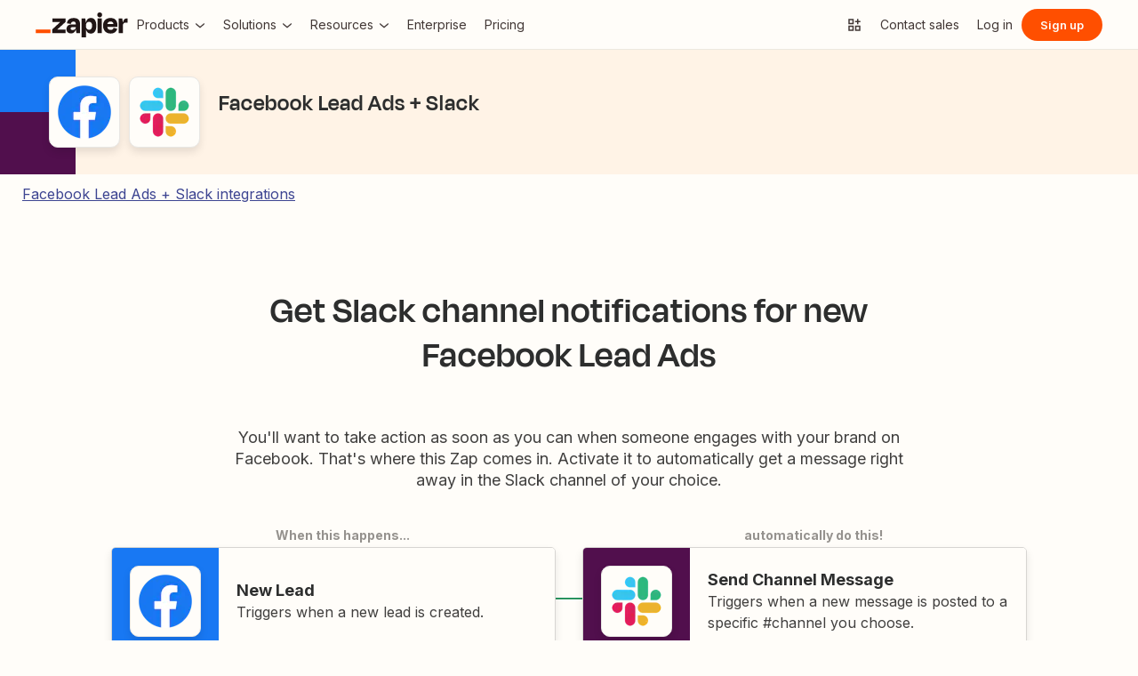

--- FILE ---
content_type: text/css
request_url: https://cdn.zapier.com/marketing-site-layout/v1/marketing-site-layout.css
body_size: 3893
content:
.zapier-marketing-site-layout{--zapier-header-height: 56px;--zapier-header-z-index: 1000;min-height:100vh;min-height:100dvh;display:grid;grid-template-columns:100%;grid-template-rows:auto auto 1fr auto;grid-template-areas:"banner" "header" "main" "footer"}.zapier-marketing-site-layout-banner{grid-area:banner}.zapier-marketing-site-layout-main{grid-area:main;position:relative}.AlphabetNav-module_root_Np8Ir1YQ{margin-bottom:48px}.AlphabetNav-module_heading_F5II3056{font:500 .875rem/1.5rem Inter,var(--zds-typography-base, Helvetica),Helvetica,arial,sans-serif;color:#201515;text-align:center;margin-bottom:12px}.AlphabetNav-module_list_3RrTHOgs{max-width:384px;margin:0 auto;list-style:none;display:flex;justify-content:center;flex-wrap:wrap;gap:8px 16px}@media (min-width: 768px){.AlphabetNav-module_list_3RrTHOgs{max-width:none}}.AlphabetNav-module_link_oqEGGfHB{font:400 .875rem/1.5rem Inter,var(--zds-typography-base, Helvetica),Helvetica,arial,sans-serif;color:#413735;text-decoration:none}.AlphabetNav-module_link_oqEGGfHB:hover,.AlphabetNav-module_link_oqEGGfHB:focus-visible{color:#503ebd;text-decoration:underline}.AlphabetNav-module_link_oqEGGfHB:focus-visible{outline:.125rem solid #695be8;outline-offset:4px}.Footer-module_root_dw8Qprgd{width:100%;grid-area:footer;padding:40px 20px;box-sizing:border-box;font-size:16px;-webkit-font-smoothing:antialiased;-moz-osx-font-smoothing:grayscale}.Footer-module_content_nfdVthfJ{max-width:400px;margin:0 auto}@media (min-width: 640px){.Footer-module_content_nfdVthfJ{max-width:1200px}}.Footer-module_section_s57Kd2li{display:flex;flex-direction:column;align-items:center;justify-content:space-between;gap:32px}@media (min-width: 640px){.Footer-module_section_s57Kd2li{flex-direction:row;align-items:flex-start;gap:48px}}@media (min-width: 768px){.Footer-module_section_s57Kd2li{align-items:center}}.Footer-module_section_s57Kd2li+.Footer-module_section_s57Kd2li{margin-top:32px}.Footer-module_list_JLDpelhX{display:flex;align-items:center;justify-content:center;flex-wrap:wrap;gap:8px 12px;list-style:none}@media (min-width: 640px){.Footer-module_list_JLDpelhX{justify-content:flex-end;gap:8px 16px}}.Footer-module_resourceLink_iR9M2xlZ,.Footer-module_legalLink_ihZscHLn{text-decoration:none}.Footer-module_resourceLink_iR9M2xlZ:hover,.Footer-module_resourceLink_iR9M2xlZ:focus-visible,.Footer-module_legalLink_ihZscHLn:hover,.Footer-module_legalLink_ihZscHLn:focus-visible{color:#503ebd;text-decoration:underline}.Footer-module_resourceLink_iR9M2xlZ:focus-visible,.Footer-module_legalLink_ihZscHLn:focus-visible{outline:.125rem solid #695be8;outline-offset:4px}.Footer-module_resourceLink_iR9M2xlZ{font:500 .875rem/1.5rem Inter,var(--zds-typography-base, Helvetica),Helvetica,arial,sans-serif;color:#201515}.Footer-module_legalLink_ihZscHLn{color:inherit}button.Footer-module_legalLink_ihZscHLn{font:inherit;background:none;border:none;cursor:pointer}.Footer-module_social_ZOmArTUH{display:flex;flex-direction:column;align-items:center;gap:8px 12px;font:400 .875rem/1.5rem Inter,var(--zds-typography-base, Helvetica),Helvetica,arial,sans-serif}@media (min-width: 640px){.Footer-module_social_ZOmArTUH{flex-direction:row}}.Footer-module_socialLabel_q3dVacIO{font:400 .875rem/1.5rem Inter,var(--zds-typography-base, Helvetica),Helvetica,arial,sans-serif;color:#574e4c;width:max-content}.Footer-module_socialList_-cfdcwQT{gap:8px;display:flex;align-items:center;justify-content:center;list-style:none}.Footer-module_socialLink_9CTOD6xT{width:28px;height:28px;display:flex;align-items:center;justify-content:center;background-color:#b5b2aa;border-radius:14px;box-sizing:border-box}.Footer-module_socialLink_9CTOD6xT:hover{background-color:var(--social-link-background-color)}.Footer-module_socialLink_9CTOD6xT:focus-visible{outline:.125rem solid #695be8;outline-offset:2px}.Footer-module_socialIcon_ro3FzoVh{width:16px;height:16px;object-fit:contain}.Footer-module_legal_Xnhk3YWo{display:flex;flex-direction:column;align-items:center;gap:8px;font:400 .875rem/1.5rem Inter,var(--zds-typography-base, Helvetica),Helvetica,arial,sans-serif;color:#574e4c}@media (min-width: 480px){.Footer-module_legal_Xnhk3YWo{flex-direction:row;gap:16px}}.Footer-module_logo_Shi6M7tj:focus-visible{outline:.125rem solid #695be8;outline-offset:8px}.atoms-module_flex_3DCW-0eq{display:flex}.atoms-module_hidden_oVqyi1RA{display:none}.atoms-module_alignCenter_4pCpghSp{align-items:center}.atoms-module_gap4_-ZE-xH-X{gap:4px}.atoms-module_gap8_S9UNRtTd{gap:8px}.atoms-module_gap16_xzBC38Ou{gap:16px}.atoms-module_relative_akoQRNue{position:relative}.atoms-module_desktopOnly_-q1pODQd{display:none}@media (min-width: 1024px){.atoms-module_desktopOnly_-q1pODQd{display:unset}}.atoms-module_mobileOnly_cgycZy-J{display:unset}@media (min-width: 1024px){.atoms-module_mobileOnly_cgycZy-J{display:none}}.SEOLinks-module_root_xmwqBdVB{display:flex;flex-direction:column;align-items:center;gap:32px;margin-bottom:48px}@media (min-width: 768px){.SEOLinks-module_root_xmwqBdVB{flex-direction:row;align-items:flex-start;justify-content:space-between}}.SEOLinks-module_section_ZS6hfC1b{text-align:center}@media (min-width: 768px){.SEOLinks-module_section_ZS6hfC1b{max-width:224px;text-align:left}}.SEOLinks-module_heading_lkmyXY66{font:500 .875rem/1.5rem Inter,var(--zds-typography-base, Helvetica),Helvetica,arial,sans-serif;color:#201515;margin-bottom:12px}.SEOLinks-module_list_tOP7lk2U{display:flex;flex-direction:column;gap:8px;list-style:none}.SEOLinks-module_link_-kz98kga{font:400 .875rem/1.5rem Inter,var(--zds-typography-base, Helvetica),Helvetica,arial,sans-serif;color:#413735;text-decoration:none}.SEOLinks-module_link_-kz98kga:hover,.SEOLinks-module_link_-kz98kga:focus-visible{color:#503ebd;text-decoration:underline}.SEOLinks-module_link_-kz98kga:focus-visible{outline:.125rem solid #695be8;outline-offset:4px}.SEOLinks-module_button_yH-lAL9q{font:400 .875rem/1.5rem Inter,var(--zds-typography-base, Helvetica),Helvetica,arial,sans-serif;color:#413735;background:none;border:none;margin-top:8px;text-decoration:underline;cursor:pointer}@media (hover: hover){.SEOLinks-module_button_yH-lAL9q:hover,.SEOLinks-module_button_yH-lAL9q:focus-visible{color:#503ebd}.SEOLinks-module_button_yH-lAL9q:focus-visible{outline:.125rem solid #695be8;outline-offset:4px}}.Avatar-module_image_1JRP-atM,.Avatar-module_initials_mBtUleCQ{width:36px;height:36px;border:.0625rem solid #d7d3c9;border-width:1px;border-radius:18px;transition:border-color .25s ease-out}.Avatar-module_image_1JRP-atM[data-selected=true],.Avatar-module_initials_mBtUleCQ[data-selected=true]{border-color:#695be8;outline:1px solid #695be8}.Avatar-module_image_1JRP-atM{display:block;object-fit:cover}.Avatar-module_initials_mBtUleCQ{display:flex;align-items:center;justify-content:center;background-color:#413735;color:#f9f7f3;font:600 .875rem/1.5rem Inter,var(--zds-typography-base, Helvetica),Helvetica,arial,sans-serif}.AccountMenu-module_summary_JKbozLcP{border-radius:20px;list-style:none;cursor:pointer}.AccountMenu-module_summary_JKbozLcP:focus-visible{outline:.125rem solid #695be8;outline-offset:2px}.AccountMenu-module_summary_JKbozLcP::-webkit-details-marker{display:none}.AccountMenu-module_content_q9dF4g-C{min-width:256px;position:absolute;top:calc(100% + 4px);right:0;padding:8px;background-color:#fffdf9;border:1px solid #ece9df;border-radius:4px;box-shadow:#0000001a 0 8px 32px}.AccountMenu-module_email_rb78eluQ{padding:0 4px;margin-bottom:8px;font:400 .8125rem/1.25rem Inter,var(--zds-typography-base, Helvetica),Helvetica,arial,sans-serif;text-align:center;color:#574e4c}.AccountMenu-module_list_BmoIsgb2{max-height:232px;display:flex;flex-direction:column;gap:4px;list-style:none;overflow:auto}.AccountMenu-module_list_BmoIsgb2+.AccountMenu-module_list_BmoIsgb2{padding-top:8px;margin-top:8px;border-top:1px solid #ece9df}.AccountMenu-module_link_V-biy4oL{min-height:36px;display:flex;align-items:center;gap:12px;padding:4px 8px;box-sizing:border-box;font-family:Inter,var(--zds-typography-base, Helvetica),Helvetica,arial,sans-serif;font-size:14px;font-weight:500;text-decoration:none;color:#413735;border-radius:4px;outline:none}.AccountMenu-module_link_V-biy4oL.AccountMenu-module_selected_21Z44SyR{color:#503ebd;background-color:#f7f6fd}.AccountMenu-module_link_V-biy4oL:hover{color:#413735;background-color:#f5f3eb}.AccountMenu-module_link_V-biy4oL:focus-visible{outline:.125rem solid #695be8;outline-offset:-2px}.Header-module_root_Pe4MYpPz{width:100%;height:var(--zapier-header-height);display:flex;align-items:center;justify-content:space-between;position:sticky;top:0;z-index:var(--zapier-header-z-index);grid-area:header;padding:0 16px 0 20px;box-sizing:border-box;background-color:#fffdf9;border-bottom:1px solid #ece9df;font-size:16px;-webkit-font-smoothing:antialiased;-moz-osx-font-smoothing:grayscale}@media (min-width: 1024px){.Header-module_root_Pe4MYpPz{padding:0 40px}}.Header-module_skip_RE2tmHaz{width:fit-content;position:absolute;top:0;left:0;right:0;margin-inline:auto;padding:2px 16px 8px;font:400 .875rem/1.5rem Inter,var(--zds-typography-base, Helvetica),Helvetica,arial,sans-serif;color:#fffdf9;background-color:#503ebd;border-radius:0 0 4px 4px;outline:none;pointer-events:none;opacity:0;z-index:1}.Header-module_skip_RE2tmHaz:focus{opacity:1;pointer-events:all}.Header-module_logo_xO2bWOoS:focus-visible{outline:.125rem solid #695be8;outline-offset:8px}.Header-module_button_ZK2h09qX>a[data-color=brand][data-size=small]{height:36px;border-radius:18px;font:600 .8125rem/1.25rem Inter,var(--zds-typography-base, Helvetica),Helvetica,arial,sans-serif}.Link-module_link_8hVWJnMA{display:flex;align-items:center;gap:6px;padding:10px;font-family:Inter,var(--zds-typography-base, Helvetica),Helvetica,arial,sans-serif;font-size:14px;line-height:16px;text-decoration:none;color:#413735;border-radius:4px;outline:none}.Link-module_link_8hVWJnMA:hover,.Link-module_link_8hVWJnMA:focus-visible{background-color:#f5f3eb}.Link-module_link_8hVWJnMA:focus-visible{outline:.125rem solid #695be8;outline-offset:2px}@media (min-width: 1024px) and (max-width: 1280px){.Link-module_link_8hVWJnMA :nth-child(2){display:none}}.Tag-module_root_cJ2O-lnU{height:auto;padding:0 4px;display:inline-flex;align-items:center;justify-content:center;font:500 .8125rem/1.25rem Inter,var(--zds-typography-base, Helvetica),Helvetica,arial,sans-serif;text-align:center;color:#6f6765;border:.0625rem solid #b5b2aa;border-radius:3px}.MobileNav-module_summary_IIqIcJuQ{display:flex;padding:6px;margin-left:4px;color:#413735;border-radius:18px;list-style:none;cursor:pointer;background-color:#ece9df}@media (hover: hover){.MobileNav-module_summary_IIqIcJuQ:hover{color:#201515}}.MobileNav-module_summary_IIqIcJuQ:focus-visible{outline:.125rem solid #695be8;outline-offset:1px}.MobileNav-module_summary_IIqIcJuQ::-webkit-details-marker{display:none}.MobileNav-module_open_Mih8I5Te{display:flex}.MobileNav-module_root_Ac6QAhea[open] .MobileNav-module_open_Mih8I5Te,.MobileNav-module_close_DS2LPcB0{display:none}.MobileNav-module_root_Ac6QAhea[open] .MobileNav-module_close_DS2LPcB0{display:flex}.MobileNav-module_panel_0ZdT12Rl{--offset: calc( var(--zapier-banner-height, 0px) + var(--zapier-header-height) );width:100%;height:calc(100vh - var(--offset));height:calc(100dvh - var(--offset));display:flex;flex-direction:column;justify-content:space-between;position:absolute;top:calc(100% + 1px);right:0;background-color:#fffdf9}@media (min-width: 640px){.MobileNav-module_panel_0ZdT12Rl{width:512px;border-left:1px solid #ece9df;box-shadow:calc(-100vw + 512px) 0 0 #2015151a}}.MobileNav-module_main_QKTFyNrK{padding:0 20px 48px;overflow-y:auto}.MobileNav-module_list_rlk4gumE{list-style:none}.MobileNav-module_listItem_ZB6MgJRS+.MobileNav-module_listItem_ZB6MgJRS{border-top:1px solid #f5f3eb}.MobileNav-module_item_nR2PqfIk{display:flex;align-items:center;justify-content:space-between;gap:6px;font-family:Inter,var(--zds-typography-base, Helvetica),Helvetica,arial,sans-serif;font-size:16px;font-weight:500;line-height:20px;color:#413735;text-decoration:none;padding:16px 0}.MobileNav-module_item_nR2PqfIk.MobileNav-module_nested_9KhnraVf{padding:12px 0;justify-content:flex-start}@media (hover: hover){.MobileNav-module_item_nR2PqfIk:hover{color:#6f6765}}.MobileNav-module_dropdownSummary_OTYG7wu6{list-style:none;cursor:pointer}.MobileNav-module_dropdownSummary_OTYG7wu6::-webkit-details-marker{display:none}.MobileNav-module_dropdownIndicator_Fa52Lyzq{display:flex;transition:transform .25s ease-in-out}.MobileNav-module_dropdown_lG-T5V5u[open] .MobileNav-module_dropdownIndicator_Fa52Lyzq{transform:rotate(-180deg)}.MobileNav-module_dropdownSection_wTlRpFzg{margin:8px 0 20px 12px}.MobileNav-module_dropdownHeading_VPBVuJAV{font-family:"Degular Display",var(--zds-typography-heading-display, Helvetica),Helvetica,arial,sans-serif;font-size:13px;font-weight:600;text-transform:uppercase;line-height:1;letter-spacing:1px;margin-bottom:8px;color:#6f6765}.MobileNav-module_dropdownList_44Kjlzdg{list-style:none;padding-left:12px;border-left:1px solid #f5f3eb}.MobileNav-module_footer_ozFZmufy{display:flex;flex-direction:column;gap:16px;padding:16px 20px 20px;background-color:#f9f7f3;border-top:.0625rem solid #d7d3c9}.MobileNav-module_footerList_eMiI-EI6{display:flex;align-items:center;justify-content:center;flex-wrap:wrap;gap:4px 8px;list-style:none}.MobileNav-module_footerLink_NbFgTloa{display:flex;align-items:center;gap:6px;font:400 .875rem/1.5rem Inter,var(--zds-typography-base, Helvetica),Helvetica,arial,sans-serif;color:#413735;text-decoration:none;padding:8px;border-radius:4px;outline:none}.MobileNav-module_footerLink_NbFgTloa:hover,.MobileNav-module_footerLink_NbFgTloa:focus-visible{background-color:#ece9df}.MobileNav-module_footerButtons_-pLohSmI{display:flex;flex-direction:column;gap:12px}.SubmenuArticle-module_root_qedFZ1Fu{max-width:384px;display:flex;align-items:center;gap:12px;color:#413735;text-decoration:none}.SubmenuArticle-module_root_qedFZ1Fu:focus-visible{outline:.125rem solid #695be8;outline-offset:4px}.SubmenuArticle-module_image_8e3JR3cL{width:96px;flex-shrink:0}.SubmenuArticle-module_title_6ZpMnNxD{font-family:Inter,var(--zds-typography-base, Helvetica),Helvetica,arial,sans-serif;font-size:14px;font-weight:500;line-height:20px;color:#413735;margin-bottom:4px}.SubmenuArticle-module_root_qedFZ1Fu:hover .SubmenuArticle-module_title_6ZpMnNxD{color:#ff4f00}.SubmenuArticle-module_description_A-0vIvs3{font:400 .8125rem/1.25rem Inter,var(--zds-typography-base, Helvetica),Helvetica,arial,sans-serif;color:#574e4c}.SubmenuArticle-module_root_qedFZ1Fu:hover .SubmenuArticle-module_description_A-0vIvs3{text-decoration:underline}.SubmenuList-module_subtleHeading_B1Vmy62f,.SubmenuList-module_strongHeading_QHIXyD9N{font-family:"Degular Display",var(--zds-typography-heading-display, Helvetica),Helvetica,arial,sans-serif;font-weight:600;line-height:1;letter-spacing:1px}.SubmenuList-module_subtleHeading_B1Vmy62f{font-size:14px;text-transform:uppercase;color:#6f6765;margin-bottom:16px}.SubmenuList-module_strongHeading_QHIXyD9N{font-size:30px;letter-spacing:1px;color:#201515;margin-bottom:24px}.SubmenuList-module_list_YEbOYcq-{display:flex;flex-direction:column;gap:12px;list-style:none}.SubmenuList-module_link_xefbaqa7{width:fit-content;max-width:384px;display:flex;align-items:flex-start;gap:8px;text-decoration:none;color:#201515}.SubmenuList-module_link_xefbaqa7:focus-visible{outline:.125rem solid #695be8;outline-offset:4px}.SubmenuList-module_icon_1h4ccAAD{display:flex}.SubmenuList-module_listItem_KN4VbC16:not(:last-child) .SubmenuList-module_icon_1h4ccAAD{margin-bottom:8px}.SubmenuList-module_icon_1h4ccAAD:not([data-background=none]){padding:10px;border-radius:8px;background-color:#f9f7f3}.SubmenuList-module_icon_1h4ccAAD[data-background=cream]{background-color:#fff3e6}.SubmenuList-module_icon_1h4ccAAD[data-background=bolt]{background-color:#f6ffdb}.SubmenuList-module_icon_1h4ccAAD[data-background=purple]{background-color:#f7f6fd}.SubmenuList-module_label_J8sNAfc3{display:flex;gap:6px;font-family:Inter,var(--zds-typography-base, Helvetica),Helvetica,arial,sans-serif;font-size:14px;font-weight:500;line-height:20px}.SubmenuList-module_link_xefbaqa7:hover .SubmenuList-module_label_J8sNAfc3{color:#ff4f00}.SubmenuList-module_description_v--G85zn{font:400 .8125rem/1.25rem Inter,var(--zds-typography-base, Helvetica),Helvetica,arial,sans-serif;color:#574e4c;margin-top:4px}.SubmenuList-module_link_xefbaqa7:hover .SubmenuList-module_description_v--G85zn{text-decoration:underline}.SubmenuList-module_listItem_KN4VbC16:not(:last-child) .SubmenuList-module_description_v--G85zn{margin-bottom:8px}.Submenu-module_root_BoW-D-ZP{width:100%;display:grid;grid-template-columns:auto 1fr;position:absolute;top:56px;left:0;background-color:#fffdf9;border-bottom:1px solid #ece9df}[open] .Submenu-module_root_BoW-D-ZP:after{content:"";position:fixed;left:0;right:0;height:100vh;background-color:#2015151a;z-index:-1;pointer-events:none}.Submenu-module_main_nVQBDcyi{width:100%}.Submenu-module_main_nVQBDcyi:only-child{grid-column:1/-1}.Submenu-module_mainContent_ty0jQwt5{padding:32px 40px 64px;box-sizing:border-box}@media (min-width: 1280px){.Submenu-module_mainContent_ty0jQwt5{padding:32px 64px 64px 160px}}.Submenu-module_aside_1qzqnFiW{min-width:256px;padding:32px 24px;display:flex;flex-direction:column;gap:48px;background-color:#f9f7f3}@media (min-width: 1280px){.Submenu-module_aside_1qzqnFiW{padding:32px 40px}}.Submenu-module_header_Z1yUzQOY{max-width:512px;margin-bottom:40px}.Submenu-module_heading_zJ9RGmal{font-family:"Degular Display",var(--zds-typography-heading-display, Helvetica),Helvetica,arial,sans-serif;font-size:30px;font-weight:600;line-height:1;letter-spacing:1px;color:#201515}.Submenu-module_description_JaFypvN1{font-family:Inter,var(--zds-typography-base, Helvetica),Helvetica,arial,sans-serif;font-size:14px;line-height:16px;color:#413735;margin-top:8px}.Submenu-module_sections_XX2GHWNy{display:flex;gap:48px}.Submenu-module_footer_RN1Y7Vyf{padding:20px 40px;border-top:1px solid #ece9df}@media (min-width: 1280px){.Submenu-module_footer_RN1Y7Vyf{padding-left:160px}}.Submenu-module_footerList_-NsF12ii{list-style:none;display:flex;gap:32px}.Submenu-module_footerLink_9Jy4IGlQ{display:flex;gap:6px;font-family:Inter,var(--zds-typography-base, Helvetica),Helvetica,arial,sans-serif;font-size:13px;font-weight:500;line-height:1;text-decoration:none;color:#201515}.Submenu-module_footerLink_9Jy4IGlQ:hover{color:#ff4f00}.Submenu-module_footerLink_9Jy4IGlQ:focus-visible{outline:.125rem solid #695be8;outline-offset:4px}.Dropdown-module_summary_Xbsnp-Dg{display:flex;position:relative;align-items:center;padding:10px 8px 10px 10px;font-family:Inter,var(--zds-typography-base, Helvetica),Helvetica,arial,sans-serif;font-size:14px;line-height:16px;color:#413735;border-radius:4px;list-style:none;cursor:pointer;outline:none}.Dropdown-module_summary_Xbsnp-Dg:hover,.Dropdown-module_summary_Xbsnp-Dg:focus-visible{background-color:#f5f3eb}.Dropdown-module_summary_Xbsnp-Dg:focus-visible{outline:.125rem solid #695be8;outline-offset:2px}.Dropdown-module_summary_Xbsnp-Dg::-webkit-details-marker{display:none}.Dropdown-module_summary_Xbsnp-Dg:after{content:"";height:4px;background-color:#ff4f00;width:0;position:absolute;left:0;bottom:-9.5px;transition:width .25s ease-in-out}[open] .Dropdown-module_summary_Xbsnp-Dg:after{width:100%}.Dropdown-module_indicator_oQwHfinM{display:flex;margin-left:4px;transition:transform .25s ease-in-out}[open] .Dropdown-module_indicator_oQwHfinM{transform:rotate(-180deg)}.Nav-module_list_bCnfFR-g{display:flex;align-items:center;gap:4px;list-style:none}


--- FILE ---
content_type: text/javascript
request_url: https://cdn.zapier.com/explore/6b12d8d4/_next/static/chunks/982-4219a02ddabd70d2b9bc.js
body_size: 3568
content:
(self.webpackChunk_N_E=self.webpackChunk_N_E||[]).push([[982],{53453:function(e,t,r){"use strict";var i=r(77475),n=r(63365);t.Z=(e,t={ssr:!0})=>{const{app:r,loading:l}=(0,n.ZP)(e[0],void 0,{ssr:t.ssr}),{app:o,loading:a}=(0,n.ZP)(e[1],void 0,{ssr:t.ssr}),{app:s,loading:p}=(0,n.ZP)(e[2],void 0,{ssr:t.ssr}),{app:d,loading:u}=(0,n.ZP)(e[3],void 0,{ssr:t.ssr}),{app:c,loading:g}=(0,n.ZP)(e[4],void 0,{ssr:t.ssr}),{app:m,loading:v}=(0,n.ZP)(e[5],void 0,{ssr:t.ssr}),{app:y,loading:h}=(0,n.ZP)(e[6],void 0,{ssr:t.ssr}),{app:f,loading:O}=(0,n.ZP)(e[7],void 0,{ssr:t.ssr}),{app:P,loading:A}=(0,n.ZP)(e[8],void 0,{ssr:t.ssr}),{app:b,loading:I}=(0,n.ZP)(e[9],void 0,{ssr:t.ssr}),S=[l,a,p,u,g,v,h,O,A,I].every((e=>!e));return{apps:(0,i.useMemo)((()=>[r,o,s,d,c,m,y,f,P,b].filter((e=>!!e))),[r,o,s,d,c,m,y,f,P,b]),loading:!S}}},64046:function(e,t,r){"use strict";var i=r(85019);t.Z=(e,t)=>null!==e&&void 0!==e&&e.name&&(0,i.isUsefulString)(null===e||void 0===e?void 0:e.name)&&null!==t&&void 0!==t&&t.name&&(0,i.isUsefulString)(null===t||void 0===t?void 0:t.name)?{"@type":"HowTo",name:`How ${e.name} + ${t.name} integrations work`,step:[{"@type":"HowToStep",text:`Authenticate ${e.name} + ${t.name}.`},{"@type":"HowToStep",text:`Pick a ${e.name} trigger to kick off your automation.`},{"@type":"HowToStep",text:`Choose a resulting action from ${t.name}.`},{"@type":"HowToStep",text:`Select the data you want to send from ${e.name} to ${t.name}.`}],totalTime:"PT3M"}:null},24782:function(e,t){"use strict";t.Z=e=>e?e.split("?")[0]:""},72746:function(e,t){"use strict";t.Z=e=>e.replace("https://cdn.zapier.com/","https://zapier-images.imgix.net/")},77880:function(e,t,r){"use strict";r.d(t,{Y:function(){return o}});var i=r(32703),n=r.n(i);const l={BETA:"BETA",BRONZE:"BRONZE",SILVER:"SILVER",GOLD:"GOLD",PLATINUM:"PLATINUM"};function o(e){return n()(l,["partnerTiers","BRONZE"]).hasOwnProperty(e)}},14141:function(e,t,r){"use strict";const i=r(32746).ZP`
  fragment AppImplementationAction on AppImplementationAction {
    helpTextHtmlAst
    isHidden
    isHook
    isImportant
    key
    label
    needs {
      helpText
      key
      label
      required
      type
    }
    type
  }

  fragment AppCategory on AppCategory {
    id
    slug
    title
  }

  query appBySlugBFFQuery(
    $slug: String!
    $includePairedApps: Boolean = false
    $includeBuiltInAppsInPairedApps: Boolean = true
  ) {
    appWithSlug(slug: $slug) {
      id
      legacyId
      name
      description
      externalUrl
      isUpcoming
      isPremium
      isBeta
      inviteUrl
      primaryColor
      partnerTier
      slug
      integrationOverviewHtmlAst
      currentImplementation {
        id
        selectedApi
        reads {
          ...AppImplementationAction
        }
        writes {
          ...AppImplementationAction
        }
        searches {
          ...AppImplementationAction
        }
        searchesOrWrites {
          ...AppImplementationAction
        }
        filters {
          ...AppImplementationAction
        }
      }

      logo {
        mainUrl
      }

      categories {
        ...AppCategory
      }

      topAlternatives {
        id
        slug
        name
        logo {
          mainUrl
        }
        categories {
          ...AppCategory
        }
        description
        primaryColor
      }

      pairedApps(limit: 125, isBuiltIn: $includeBuiltInAppsInPairedApps)
        @include(if: $includePairedApps) {
        results {
          app {
            id
            legacyId
            name
            categories {
              ...AppCategory
            }
            logo {
              mainUrl
            }
            name
            primaryColor
            slug
          }
        }
      }
    }
  }
  #  NOTE: this is necessary, at least for the time being, because our direct graphql dependency is being overruled by (our direct dependency) graphql-tag's own dependency of graphql (https://github.com/apollographql/apollo-link/issues/601)
`;t.Z=i},63365:function(e,t,r){"use strict";r.d(t,{N3:function(){return c}});var i=r(6846),n=r(77475),l=r(92395),o=r(85019),a=r(14141);function s(e,t){var r=Object.keys(e);if(Object.getOwnPropertySymbols){var i=Object.getOwnPropertySymbols(e);t&&(i=i.filter((function(t){return Object.getOwnPropertyDescriptor(e,t).enumerable}))),r.push.apply(r,i)}return r}function p(e){for(var t=1;t<arguments.length;t++){var r=null!=arguments[t]?arguments[t]:{};t%2?s(Object(r),!0).forEach((function(t){(0,i.Z)(e,t,r[t])})):Object.getOwnPropertyDescriptors?Object.defineProperties(e,Object.getOwnPropertyDescriptors(r)):s(Object(r)).forEach((function(t){Object.defineProperty(e,t,Object.getOwnPropertyDescriptor(r,t))}))}return e}let d;!function(e){e.BETA="BETA",e.BRONZE="BRONZE",e.GOLD="GOLD",e.PLATINUM="PLATINUM",e.SILVER="SILVER"}(d||(d={}));const u=e=>({helpTextHtmlAst:e.helpTextHtmlAst,hide:e.isHidden,important:e.isImportant,key:e.key,label:e.label,typeOf:e.type,isHook:e.isHook||!1,needs:e.needs}),c=e=>{var t,r,i;const n=null===e||void 0===e?void 0:e.appWithSlug,l=null===n||void 0===n?void 0:n.currentImplementation,a=null!==n&&void 0!==n&&n.partnerTier?d[null===n||void 0===n?void 0:n.partnerTier]:null;return n?p(p({},n),{},{id:(n.legacyId||"<unknown_service_id>").toString(),description:n.description||"",canonicalId:n.id,categories:n.categories.map((e=>({id:e.id,slug:e.slug,name:e.title}))),currentImplementation:l?{id:l.selectedApi,selectedApi:l.selectedApi,actions:{reads:l.reads.map(u),writes:l.writes.map(u),searches:l.searches.map(u),searchesOrWrites:l.searchesOrWrites.map(u),filters:l.filters.map(u)}}:void 0,image:(0,o.getImageOrPlaceholder)(null===(t=n.logo)||void 0===t?void 0:t.mainUrl),partnerStatus:a?{tier:a}:null,learnMoreUrl:n.externalUrl,appAlternatives:{edges:(n.topAlternatives||[]).map((e=>{var t;return p(p({},e),{},{categories:e.categories.map((e=>({id:e.id,slug:e.slug,name:e.title}))),canonicalId:e.id,description:e.description||"",image:(0,o.getImageOrPlaceholder)(null===(t=e.logo)||void 0===t?void 0:t.mainUrl)})})),totalCount:(null===(r=n.topAlternatives)||void 0===r?void 0:r.length)||0},pairedApps:((null===(i=n.pairedApps)||void 0===i?void 0:i.results)||[]).reduce(((e,t)=>{var r;if(!t||!t.app)return e;const i={id:(t.app.legacyId||"<unknown_service_id>").toString(),name:t.app.name,primaryColor:t.app.primaryColor,slug:t.app.slug,image:(0,o.getImageOrPlaceholder)(null===(r=t.app.logo)||void 0===r?void 0:r.mainUrl),zapTemplatesCount:0,categories:(t.app.categories||[]).map((e=>({id:e.id,slug:e.slug,name:e.title})))};return e.push(i),e}),[])}):void 0};t.ZP=(e,t={includePairedApps:!1,includeBuiltInAppsInPairedApps:!0},r={ssr:!0})=>{const i=(0,l.aM)(a.Z,{variables:p({slug:e||""},t),skip:!e,ssr:r.ssr}),{data:o,loading:s,error:d}=i;return{loading:s,error:d,app:(0,n.useMemo)((()=>c(o)),[o])}}},26430:function(e,t,r){"use strict";const i=r(32746).ZP`
  query AppDirectoryFeaturesBFFQuery(
    $primaryAppSlug: String!
    $path: String!
    $secondaryAppSlug: String! = ""
    $includePairedAppDetails: Boolean = false
  ) {
    allHelpArticles(labelNames: [$primaryAppSlug]) {
      count
      results {
        canonicalUrl
        id
        title
      }
    }

    seoData(path: $path) {
      id
      overrideEnabled
      titleOverride
      descriptionOverride
      h1Override
      indexTagOverrideValue
    }

    pairedAppDetailsWithSlugs(
      primaryAppSlug: $primaryAppSlug
      secondaryAppSlug: $secondaryAppSlug
    ) @include(if: $includePairedAppDetails) {
      shouldIncludeInSitemap
      canonicalUrlPath
      canonicalUrl: canonicalUrlPath
      shouldIndex: shouldIncludeInSitemap
    }
  }
  #  NOTE: this is necessary, at least for the time being, because our direct graphql dependency is being overruled by (our direct dependency) graphql-tag's own dependency of graphql (https://github.com/apollographql/apollo-link/issues/601)
`;t.ZP=i},64240:function(e,t,r){"use strict";var i=r(6846),n=r(38999),l=r.n(n),o=r(92395),a=r(25629),s=r(26430);function p(e,t){var r=Object.keys(e);if(Object.getOwnPropertySymbols){var i=Object.getOwnPropertySymbols(e);t&&(i=i.filter((function(t){return Object.getOwnPropertyDescriptor(e,t).enumerable}))),r.push.apply(r,i)}return r}function d(e){for(var t=1;t<arguments.length;t++){var r=null!=arguments[t]?arguments[t]:{};t%2?p(Object(r),!0).forEach((function(t){(0,i.Z)(e,t,r[t])})):Object.getOwnPropertyDescriptors?Object.defineProperties(e,Object.getOwnPropertyDescriptors(r)):p(Object(r)).forEach((function(t){Object.defineProperty(e,t,Object.getOwnPropertyDescriptor(r,t))}))}return e}t.Z=({primaryAppSlug:e,secondaryAppSlug:t="",path:r,includePairedAppDetails:i})=>(e=>{var t,r,i,n,l,o,s,p,u,c,g,m,v,y,h;const{data:f,loading:O,error:P}=e;return{data:f?{helpArticles:{results:(null===(t=f.allHelpArticles)||void 0===t?void 0:t.results.map((e=>d({},e))))||[],totalCount:(null===(r=f.allHelpArticles)||void 0===r?void 0:r.count)||0},seoData:d(d({},f.seoData),{},{descriptionOverride:null!==(i=null===(n=f.seoData)||void 0===n?void 0:n.descriptionOverride)&&void 0!==i?i:null,h1Override:null!==(l=null===(o=f.seoData)||void 0===o?void 0:o.h1Override)&&void 0!==l?l:null,indexTagOverrideValue:(null===(s=f.seoData)||void 0===s?void 0:s.indexTagOverrideValue)===a.vw.YES||!1,overrideEnabled:null!==(p=null===(u=f.seoData)||void 0===u?void 0:u.overrideEnabled)&&void 0!==p&&p,titleOverride:null!==(c=null===(g=f.seoData)||void 0===g?void 0:g.titleOverride)&&void 0!==c?c:null}),pairedAppDetails:{canonicalUrl:null!==(m=null===(v=f.pairedAppDetailsWithSlugs)||void 0===v?void 0:v.canonicalUrlPath)&&void 0!==m?m:null,shouldIndex:null!==(y=null===(h=f.pairedAppDetailsWithSlugs)||void 0===h?void 0:h.shouldIncludeInSitemap)&&void 0!==y&&y}}:null,loading:O,error:null!==P&&void 0!==P?P:null}})((0,o.aM)(s.ZP,{variables:{primaryAppSlug:e,secondaryAppSlug:t,path:r,includePairedAppDetails:!l()(i)&&i}}))},14547:function(e,t,r){"use strict";const i=r(32746).ZP`
  query BlogPostsBFFQuery($slug: String!, $limit: Int!, $offset: Int! = 0) {
    allBlogPosts(
      appSlug: $slug
      limit: $limit
      categorySlug: "app-tutorial"
      offset: $offset
    ) {
      count
      hasNextPage
      results {
        id
        lastChangedDate
        title
        excerptText
        slug
        postUrl
        imageUrl
        readTimeInMinutes
        canonicalCategory {
          slug
          title
        }
        categories {
          slug
          title
        }
        author {
          id
          name
          imageUrl
        }
      }
    }
  }
  #  NOTE: this is necessary, at least for the time being, because our direct graphql dependency is being overruled by (our direct dependency) graphql-tag's own dependency of graphql (https://github.com/apollographql/apollo-link/issues/601)
`;t.Z=i},21343:function(e,t,r){"use strict";var i=r(6846),n=r(92395),l=r(85019),o=r(72746),a=r(20025),s=r(5202),p=r(14547);function d(e,t){var r=Object.keys(e);if(Object.getOwnPropertySymbols){var i=Object.getOwnPropertySymbols(e);t&&(i=i.filter((function(t){return Object.getOwnPropertyDescriptor(e,t).enumerable}))),r.push.apply(r,i)}return r}function u(e){for(var t=1;t<arguments.length;t++){var r=null!=arguments[t]?arguments[t]:{};t%2?d(Object(r),!0).forEach((function(t){(0,i.Z)(e,t,r[t])})):Object.getOwnPropertyDescriptors?Object.defineProperties(e,Object.getOwnPropertyDescriptors(r)):d(Object(r)).forEach((function(t){Object.defineProperty(e,t,Object.getOwnPropertyDescriptor(r,t))}))}return e}const c=(0,l.getPlaceholderImage)(l.PlaceholderImage.APP_LOGO),g=["allBlogPosts","results"];t.Z=({slug:e,limit:t=3,offset:r=0})=>{const i=(0,n.aM)(p.Z,{variables:{slug:e,limit:t,offset:r},skip:!e}),{data:l,networkStatus:d,loading:m,error:v,fetchMore:y}=i,h=a.Z.limitOffsetConnectionInfinitePagination({data:l,edgesPath:g,fetchMore:y,loading:m,offset:r}),f=(e=>{var t,r,i,n;const{data:l,loading:a,error:s}=e;return{blogPosts:{edges:(null===l||void 0===l||null===(t=l.allBlogPosts)||void 0===t||null===(r=t.results)||void 0===r?void 0:r.map((e=>u(u({},e),{},{image:(0,o.Z)(e.imageUrl),readTimeMinutes:e.readTimeInMinutes?`${e.readTimeInMinutes}:00`:null,categories:e.categories.map((e=>({slug:e.slug,title:e.title})))||[],author:u(u({},e.author),{},{id:e.author.id,image:e.author.imageUrl||c})}))))||[],totalCount:null!==(i=null===l||void 0===l?void 0:l.allBlogPosts.count)&&void 0!==i?i:0,hasNextPage:null!==(n=null===l||void 0===l?void 0:l.allBlogPosts.hasNextPage)&&void 0!==n&&n},loading:a,error:null!==s&&void 0!==s?s:null}})(i);return{data:f,loading:m,error:null!==v&&void 0!==v?v:null,onLoadMore:h,canLoadMore:null===f||void 0===f?void 0:f.blogPosts.hasNextPage,loadingState:(0,s.Z)(d)}}}}]);

--- FILE ---
content_type: text/javascript
request_url: https://cdn.zapier.com/explore/6b12d8d4/_next/static/6b12d8d4/_buildManifest.js
body_size: 631
content:
self.__BUILD_MANIFEST=function(e,a,p,t,s,c,r,i){return{__rewrites:{beforeFiles:[],afterFiles:[],fallback:[]},"/_error":["static/chunks/pages/_error-07a7f8e21caed1a47f81.js"],"/app-directory/app-directory-one-app-integrations":[p,s,"static/chunks/704-71c2cfb0f4ae7906059c.js",e,a,t,c,"static/chunks/pages/app-directory/app-directory-one-app-integrations-39db676b637c0d88c2e1.js"],"/app-directory/app-directory-three-plus-app-integrations":[p,e,a,t,c,"static/chunks/pages/app-directory/app-directory-three-plus-app-integrations-ff9688c9b3b5e0321bcb.js"],"/app-directory/app-directory-three-plus-app-integrations-alt":["static/chunks/906-e7c3b95fe0a6e974e6f5.js",a,t,"static/chunks/pages/app-directory/app-directory-three-plus-app-integrations-alt-aff0d8df1eb98042f16d.js"],"/app-directory/app-directory-two-app-integrations":[p,e,a,"static/chunks/pages/app-directory/app-directory-two-app-integrations-4c08344de2ac9964ca1d.js"],"/app-directory/app-directory-zap-template":[p,e,a,t,"static/chunks/pages/app-directory/app-directory-zap-template-b7ab062a9aee2d3ddb9c.js"],"/explore/explore-category":[s,r,e,i,"static/chunks/pages/explore/explore-category-39f4a79f937a23c38cec.js"],"/explore/explore-category-home":[s,r,e,i,"static/chunks/pages/explore/explore-category-home-385a2792193169010d9a.js"],"/find-apps":["static/chunks/pages/find-apps-19077a86b7fd69d8ce16.js"],"/find-apps/app-by-slug":["static/chunks/pages/find-apps/app-by-slug-1b0927fb9671faf5c09d.js"],"/i-was-here":["static/chunks/918-8473a4cf90ed6e7947e0.js","static/chunks/pages/i-was-here-5b469c71831808a3febd.js"],"/sitemaps/3-service-sitemap.xml":["static/chunks/pages/sitemaps/3-service-sitemap.xml-e7056aa1192370e5c291.js"],sortedPages:["/_app","/_error","/app-directory/app-directory-one-app-integrations","/app-directory/app-directory-three-plus-app-integrations","/app-directory/app-directory-three-plus-app-integrations-alt","/app-directory/app-directory-two-app-integrations","/app-directory/app-directory-zap-template","/explore/explore-category","/explore/explore-category-home","/find-apps","/find-apps/app-by-slug","/i-was-here","/sitemaps/3-service-sitemap.xml"]}}("static/chunks/420-aca4966df848aa591206.js","static/chunks/982-4219a02ddabd70d2b9bc.js","static/chunks/976-232940c22d7a3065f8a8.js","static/chunks/815-461174de0e5eed3c8496.js","static/chunks/847-311e82265437135ff742.js","static/chunks/347-679a162ebe955b3fd343.js","static/chunks/98-96aa21e89688c1a75a2b.js","static/chunks/497-8ceed1b890d0547818be.js"),self.__BUILD_MANIFEST_CB&&self.__BUILD_MANIFEST_CB();